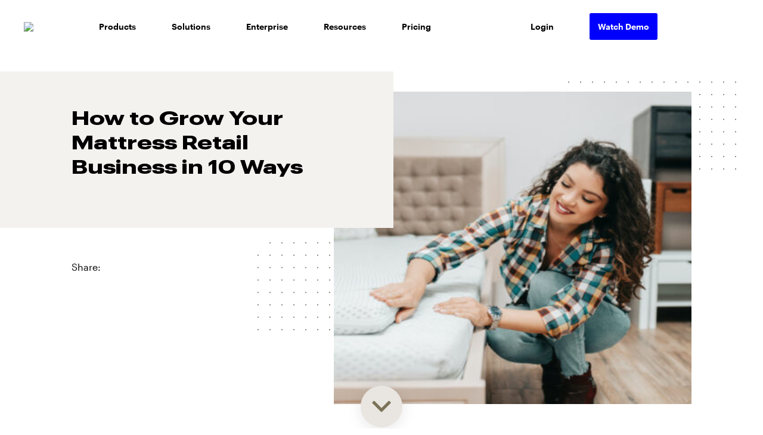

--- FILE ---
content_type: text/html; charset=UTF-8
request_url: https://cms.podium.com/article/how-to-grow-your-mattress-retail-business/
body_size: 42849
content:
<!doctype html><html lang="en-US"><head><meta charset="UTF-8"><meta name="viewport" content="width=device-width, initial-scale=1"><meta name="google-site-verification" content="wPqw2pS0F4a8A2nWLbrzp6EobAww07nNZ2_qZV4ZdmE" /><script data-cfasync="false" id="ao_optimized_gfonts_config">WebFontConfig={google:{families:["Oswald:200,300,regular,500,600,700","Poppins:100,100italic,200,200italic,300,300italic,regular,italic,500,500italic,600,600italic,700,700italic,800,800italic,900,900italic","Source Code Pro:500"] },classes:false, events:false, timeout:1500};</script><link rel="profile" href="http://gmpg.org/xfn/11">  <script defer src="[data-uri]"></script>  <script defer src="//d2wy8f7a9ursnm.cloudfront.net/v4/bugsnag.min.js"></script> <script defer src="[data-uri]"></script> <script defer src="[data-uri]"></script> <meta name='robots' content='noindex, nofollow' /><link media="all" href="https://cms.podium.com/wp-content/cache/autoptimize/css/autoptimize_b21f62aa3be0ffb9eb81ac5fd399a90a.css" rel="stylesheet"><title>How to Grow Your Mattress Retail Business in 10 Ways - Podium</title><meta name="description" content="Looking to grow your mattress business? Discover our manual for expanding your business and kickstart your growth with a Podium free trial." /><meta property="og:locale" content="en_US" /><meta property="og:type" content="article" /><meta property="og:title" content="How to Grow Your Mattress Retail Business in 10 Ways" /><meta property="og:description" content="Looking to grow your mattress business? Discover our manual for expanding your business and kickstart your growth with a Podium free trial." /><meta property="og:url" content="https://cms.podium.com/article/how-to-grow-your-mattress-retail-business/" /><meta property="og:site_name" content="Podium" /><meta property="article:modified_time" content="2024-05-14T02:07:59+00:00" /><meta property="og:image" content="https://cms.podium.com/wp-content/uploads/2023/05/AdobeStock_316596329.jpeg" /><meta property="og:image:width" content="1200" /><meta property="og:image:height" content="700" /><meta property="og:image:type" content="image/jpeg" /><meta name="twitter:card" content="summary_large_image" /> <script type="application/ld+json" class="yoast-schema-graph">{"@context":"https://schema.org","@graph":[{"@type":"WebPage","@id":"https://cms.podium.com/article/how-to-grow-your-mattress-retail-business/","url":"https://cms.podium.com/article/how-to-grow-your-mattress-retail-business/","name":"How to Grow Your Mattress Retail Business in 10 Ways - Podium","isPartOf":{"@id":"https://cms.podium.com/#website"},"primaryImageOfPage":{"@id":"https://cms.podium.com/article/how-to-grow-your-mattress-retail-business/#primaryimage"},"image":{"@id":"https://cms.podium.com/article/how-to-grow-your-mattress-retail-business/#primaryimage"},"thumbnailUrl":"https://cms.podium.com/wp-content/uploads/2023/05/AdobeStock_316596329.jpeg","datePublished":"2023-05-26T14:13:47+00:00","dateModified":"2024-05-14T02:07:59+00:00","description":"Looking to grow your mattress business? Discover our manual for expanding your business and kickstart your growth with a Podium free trial.","breadcrumb":{"@id":"https://cms.podium.com/article/how-to-grow-your-mattress-retail-business/#breadcrumb"},"inLanguage":"en-US","potentialAction":[{"@type":"ReadAction","target":["https://cms.podium.com/article/how-to-grow-your-mattress-retail-business/"]}]},{"@type":"ImageObject","inLanguage":"en-US","@id":"https://cms.podium.com/article/how-to-grow-your-mattress-retail-business/#primaryimage","url":"https://cms.podium.com/wp-content/uploads/2023/05/AdobeStock_316596329.jpeg","contentUrl":"https://cms.podium.com/wp-content/uploads/2023/05/AdobeStock_316596329.jpeg","width":1200,"height":700},{"@type":"BreadcrumbList","@id":"https://cms.podium.com/article/how-to-grow-your-mattress-retail-business/#breadcrumb","itemListElement":[{"@type":"ListItem","position":1,"name":"Home","item":"https://cms.podium.com/"},{"@type":"ListItem","position":2,"name":"Article","item":"https://cms.podium.com/article/"},{"@type":"ListItem","position":3,"name":"How to Grow Your Mattress Retail Business in 10 Ways"}]},{"@type":"WebSite","@id":"https://cms.podium.com/#website","url":"https://cms.podium.com/","name":"Podium","description":"Collect and manage online reviews for business","publisher":{"@id":"https://cms.podium.com/#organization"},"potentialAction":[{"@type":"SearchAction","target":{"@type":"EntryPoint","urlTemplate":"https://cms.podium.com/?s={search_term_string}"},"query-input":"required name=search_term_string"}],"inLanguage":"en-US"},{"@type":"Organization","@id":"https://cms.podium.com/#organization","name":"Podium","url":"https://cms.podium.com/","logo":{"@type":"ImageObject","inLanguage":"en-US","@id":"https://cms.podium.com/#/schema/logo/image/","url":"https://cms.podium.com/wp-content/uploads/2021/03/Podium-Logo-Black-1.png","contentUrl":"https://cms.podium.com/wp-content/uploads/2021/03/Podium-Logo-Black-1.png","width":224,"height":48,"caption":"Podium"},"image":{"@id":"https://cms.podium.com/#/schema/logo/image/"}}]}</script> <link rel='dns-prefetch' href='//app-ab11.marketo.com' /><link rel='dns-prefetch' href='//maps.googleapis.com' /><link href='https://fonts.gstatic.com' crossorigin='anonymous' rel='preconnect' /><link href='https://ajax.googleapis.com' rel='preconnect' /><link href='https://fonts.googleapis.com' rel='preconnect' /><link rel="alternate" type="application/rss+xml" title="Podium &raquo; Feed" href="https://cms.podium.com/feed/" /><link rel="alternate" type="application/rss+xml" title="Podium &raquo; Comments Feed" href="https://cms.podium.com/comments/feed/" /><link rel='stylesheet' id='dashicons-css' href='https://cms.podium.com/wp-includes/css/dashicons.min.css?ver=6.8.3' type='text/css' media='all' /><link rel='stylesheet' id='wp_megamenu_generated_css-css' href='https://cms.podium.com/wp-content/cache/autoptimize/css/autoptimize_single_eb821e544fa0981a15a9801801a351be.css?ver=1.4.2' type='text/css' media='all' /> <script type="text/javascript" src="https://cms.podium.com/wp-includes/js/jquery/jquery.min.js?ver=3.7.1" id="jquery-core-js"></script> <script defer type="text/javascript" src="https://cms.podium.com/wp-includes/js/jquery/jquery-migrate.min.js?ver=3.4.1" id="jquery-migrate-js"></script> <script defer type="text/javascript" src="https://cms.podium.com/wp-content/cache/autoptimize/js/autoptimize_single_b7c3073379d70324782be167254f7b35.js?ver=6.8.3" id="uikit2-js"></script> <script defer type="text/javascript" src="https://cms.podium.com/wp-content/cache/autoptimize/js/autoptimize_single_8fd8078bff2f9407f975a6c72e94fe4c.js?ver=6.8.3" id="wk-scripts-js"></script> <script defer type="text/javascript" src="https://cms.podium.com/wp-content/cache/autoptimize/js/autoptimize_single_54b4fd33a80ff61fb8f5a44f2f31f413.js?ver=1" id="featuresbox-style-js"></script> <script defer id="postgrid-style-js-extra" src="[data-uri]"></script> <script defer type="text/javascript" src="https://cms.podium.com/wp-content/cache/autoptimize/js/autoptimize_single_252ad7745fbf90bb01472e065a93642d.js?ver=1" id="postgrid-style-js"></script> <script defer type="text/javascript" src="https://app-ab11.marketo.com/js/forms2/js/forms2.min.js?ver=6.8.3" id="marketo-js-js"></script> <link rel="https://api.w.org/" href="https://cms.podium.com/wp-json/" /><link rel="alternate" title="JSON" type="application/json" href="https://cms.podium.com/wp-json/wp/v2/article/27121" /><link rel="EditURI" type="application/rsd+xml" title="RSD" href="https://cms.podium.com/xmlrpc.php?rsd" /><link rel='shortlink' href='https://cms.podium.com/?p=27121' />  <script defer src="[data-uri]"></script> <script>window['GoogleAnalyticsObject'] = 'ga';
    window['ga'] = window['ga'] || function() {
      (window['ga'].q = window['ga'].q || []).push(arguments)
    };</script> 
  <script defer src="[data-uri]"></script> <script defer src="[data-uri]"></script> <meta name="apple-itunes-app" content="app-id=971412288"> <script defer src="https://www.googletagmanager.com/gtag/js?id=UA-63923424-8"></script> <script defer src="[data-uri]"></script><link ref="preload" href="https://app.maker.co/enhance/podium.js" as="script"> <script defer src="[data-uri]"></script><script defer src="[data-uri]"></script> <script defer src="[data-uri]"></script> <script data-cfasync="false" id="ao_optimized_gfonts_webfontloader">(function() {var wf = document.createElement('script');wf.src='https://ajax.googleapis.com/ajax/libs/webfont/1/webfont.js';wf.type='text/javascript';wf.async='true';var s=document.getElementsByTagName('script')[0];s.parentNode.insertBefore(wf, s);})();</script></head><body class="wp-singular article-template-default single single-article postid-27121 wp-theme-podium wp-megamenu" id="theme-white"> <noscript><iframe src="https://www.googletagmanager.com/ns.html?id=GTM-TZ2ZSV" height="0" width="0" style="display:none;visibility:hidden"></iframe></noscript><div id="page" class="site "> <a class="skip-link screen-reader-text" href="#content">Skip to content</a><style>/* General styling */
    .menu-full {
      width: 100vw;
      background: white;
      box-sizing: border-box;
      margin: 0;
      padding: 0;
      font-family: "graphik";
    }

    .menu-full ul {
      list-style-type: none;
    }

    .menu-full a {
      color: black;
      text-decoration: none;
    }

    .menu-full .submenu-icon {
      color: #111;
    }

    .menu-full a:hover {
      text-decoration: underline;
    }

    body .logo.l-black {
      display: none;
    }

    body#theme-white .logo.l-white {
      display: none;
    }

    body#theme-white .logo.l-black:not(.mobile-logo),
    body .logo.l-white:not(.mobile-logo) {
      display: block;
    }

    /* .menu-full img {
    max-width: 100%;
  } */
    .menu-wrapper {
      max-width: 1200px;
      margin: 0 auto;
      display: flex;
      justify-content: space-between;
      padding: 15px 0;
    }

    .menu {
      margin: 0;
    }

    .submenu {
      -webkit-box-shadow: 0px 0px 4px rgba(0, 0, 0, 0.25);
      -moz-box-shadow: 0px 0px 4px rgba(0, 0, 0, 0.25);
      box-shadow: 0px 0px 4px rgba(0, 0, 0, 0.25);
      background: white;
    }

    .menu li {
      padding: 10px;
      position: relative;
      font-weight: 500;
    }

    .menu-icon {
      color: white;
      margin-left: 10px;
      font-size: 14px;
    }

    /* Flexbox rules */
    .menu {
      display: flex;
      align-items: center;
      text-align: center;
      padding: 0;
      height: 60px;
      position: relative;
    }

    .menu-item {
      padding: 10px 30px !important;
      /* position: relative; */
      flex: 1;
    }

    .menu-right .menu-item {
      flex: none;
    }

    .menu-item>span,
    .menu-item>a {
      line-height: 40px;
      text-decoration: none;
      font-size: 14px;
      padding-bottom: 5px;
      /* border-bottom: 2px solid transparent; */
      color: black;
    }


    body#theme-pdm-blue nav .menu-item>span,
    body#theme-pdm-blue nav .menu-item>a {
      color: #fff;
    }

    .menu-item:hover>span,
    .menu-item:hover>a:not(.blue-box) {
      border-bottom: 2px solid blue;
    }

    body#theme-pdm-blue nav .menu-item:hover>span,
    body#theme-pdm-blue nav .menu-item:hover>span {
      border-bottom: 2px solid white;
    }

    .menu-spacer {
      padding: 40px;
    }

    .submenu {
      width: 55vw;
      min-height: 326px;
      position: absolute;
      top: 45px;
      left: 0;
      text-align: left;
      display: flex;
      flex-direction: row;
      flex-wrap: wrap;
      z-index: 99999;
      padding: 0;
    }

    .submenu li a,
    .submenu li span {
      font-size: 14px;
    }

    .submenu-item {
      padding: 15px;
    }

    .submenu-top {
      display: flex;
      justify-content: space-around;
    }

    .submenu-bottom {
      display: flex;
    }

    .submenu-bottom-item {
      flex: 1;
    }

    /* Submenu general styling */
    .submenu-top li {
      padding-left: 0;
    }

    .submenu a {
      color: #111;
    }

    .submenu-top-item {
      max-width: 33.333%;
    }

    .submenu .submenu-title {
      font-weight: 500;
      color: black;
    }

    .submenu .submenu-title:hover {
      text-decoration: none;
    }

    .submenu-list,
    .submenu-bottom {
      margin: 10px 0 0 0;
      padding: 0;
    }

    .submenu-item__half {
      padding-bottom: 30px;
    }

    .submenu-left,
    .submenu-right {
      /* width: 50%; */
      display: flex;
      flex-direction: row;
      flex-wrap: wrap;
      z-index: 9;
    }

    .submenu-left {
      width: 40%;
      border-right: 1px black solid;
      margin: 40px 0;
    }

    .submenu-right {
      width: 55%;
      padding-left: 40px;
      margin: 20px 0;
      justify-content: space-between;
    }

    .product-items {
      flex-basis: 33%;
      padding: 20px !important;
    }

    .product-items a {
      display: flex;
      align-items: center;
    }

    .resource-items {
      /* flex-basis: 50%; */
      flex-basis: 100%;
      display: flex;
      align-items: center;
      padding: 20px !important;
    }

    .product-text p {
      font-size: 12px;
      font-weight: normal;
      color: #838383;
      margin: 0;
    }

    .column-list {
      width: 40vw;
      max-width: 447px;
      padding: 20px;
    }

    .column-list li {
      padding-right: 40px;
    }

    .single-column {
      width: 25vw;
      max-width: 250px;
      flex-direction: column;
    }

    .single-column li {
      padding: 20px;
    }

    .solutions {
      width: 50vw;
      max-width: 747px;
    }

    .solutions-left {
      flex-direction: column;
      flex-wrap: nowrap;
      width: 30%;
    }

    .solutions-right {
      width: 60%;
    }

    /* .solutions-right > li {
    margin-right: 50px;
  } */

    .ultrawide {
      width: 60vw;
      /* max-width: 865px; */
      max-width: 770px;
      left: -100%;
    }

    /* Submenu: Thumbnail list */
    .thumb-list .submenu-list>li {
      display: flex;
      align-items: center;
    }

    .submenu-thumbnail {
      margin-right: 10px;
    }

    /* Submenu: Description list */
    .desc-list .submenu-list>li {
      display: flex;
      flex-direction: column;
    }

    .submenu-list li {
      font-weight: normal;
      padding: 0 0 4px;
    }

    .submenu-desc {
      margin-top: 10px;
      color: #555;
    }

    /* Submenu: Icon list */
    .submenu-icon {
      width: 32px;
    }

    /* Submenu bottom */
    .submenu-bottom-title {
      padding-left: 10px;
    }

    .submenu-bottom figcaption {
      margin-top: 5px;
      font-weight: bold;
    }

    .submenu-bottom a:hover {
      text-decoration: none;
    }

    /* Hover rule */
    .submenu {
      display: none;
    }

    .menu-item:not(.collapse):hover .submenu {
      display: flex;
    }

    .collapse .submenu {
      display: none;
    }

    .mobile-nav-wrapper {
      display: block;
      height: 100vh;
      position: fixed;
      top: 0;
      bottom: 0;
      left: 0;
      right: 0;
      background: white;
      z-index: 99;
      overflow: scroll;
    }

    .g-nav-content {
      padding: 124px 120px 74px;
    }

    @media only screen and (max-width: 1130px) {
      .g-nav-content {
        padding: 124px 30px 74px;
      }

      .g-nav-content>div {
        margin-bottom: 20px;
      }

      .g-nav-content .accordion-toggle {
        position: relative;
        max-width: 140px;
        cursor: pointer;
        font-weight: 500;
        font-size: 24px;
      }

      .g-nav-content .accordion-toggle:before {
        content: "";
        background-image: url(/wp-content/uploads/2020/09/Vector-10.png);
        background-repeat: no-repeat;
        width: 16px;
        height: 20px;
        position: absolute;
        right: -40px;
        background-position: 5px 5px;
        top: 0;
        bottom: 0;
        margin: auto;
      }

      .g-nav-content .accordion-toggle.toggled:before {
        /* background-position: -5px -5px; */
        transform: rotate(90deg);
      }

      .g-nav-content .accordion-content {
        display: none;
        padding-left: 30px;
        border: 1px solid transparent;
      }

      .g-nav-content .accordion-content a {
        display: block;
        max-width: 140px;
        margin: 30px 0;
        font-weight: 500;
        color: black;
      }

      .g-nav-content .hq span {
        display: block;
      }
    }

    @media only screen and (max-width: 1130px) {

      .menu-left,
      .menu-right {
        display: none;
      }

      body#theme-white .mobile-logo.l-white {
        display: none;
      }

      .acetrnt-toggle,
      body#theme-white .mobile-logo.l-black,
      body .mobile-logo.l-white {
        display: block !important;
      }

    }

    .footer-border {
      margin: 0 120px;
      background: 0 0;
      border-bottom: 1.5px solid #fff;
      padding: 60px 0;
    }

    @media only screen and (max-width: 1130px) {
      .footer-border {
        margin: 0 30px;
      }
    }

    @media only screen and (max-width: 1130px) {
      .footer-border {
        display: none;
      }
    }

    .logo {
      max-width: 140px;
      align-self: center;
    }

    .mobile-logo {
      display: none;
      padding: 16px 0 0 20px;
    }

    /* Hamburger icon */
    .acetrnt-toggle {
      cursor: pointer;
      padding: 20px 15px;
      margin-right: 20px;
      width: 60px;
      position: absolute;
      right: 0;
      display: none;
    }

    body#theme-white .acetrnt-toggle>span {
      background: #000;
    }

    body .acetrnt-toggle>span {
      background: #fff;
    }

    .acetrnt-toggle>span {
      cursor: pointer;
      border-radius: 4px;
      height: 2px;
      width: 23.5px;
      position: relative;
      display: block;
      content: "";
    }

    .acetrnt-toggle:hover span {
      cursor: pointer;
    }

    .line-1,
    .line-2 {
      margin-bottom: 4px;
    }

    .line-1,
    .line-2,
    .line-3 {
      transition: all 200ms ease-out;
    }

    body .acetrnt-toggle.active .line-2 {
      display: none;
    }

    .acetrnt-toggle.active .line-1 {
      top: 10px;
      position: absolute;
    }

    .acetrnt-toggle.active .line-3 {
      bottom: 10px;
      position: absolute;
    }

    .acetrnt-toggle.active .line-1 {
      transform: rotate(45deg);
      top: 25px;
    }

    .acetrnt-toggle.active .line-3 {
      transform: rotate(-45deg);
      top: 25px;
    }

    .hide {
      display: none;
    }

    .mobile-submenu {
      display: flex;
      flex-wrap: wrap;
      padding: 0;
    }

    .mobile-nav-wrapper a {
      font-size: 14px;
    }

    .mobile-nav-wrapper .login-item a{
      font-size: inherit;
    }

    #mobile-product-items {
      flex-basis: 50%;
      display: flex;
      align-items: center;
      padding: 0 !important;
    }

    #mobile-resource-items {
      flex-basis: 100%;
      display: flex;
      align-items: center;
      padding: 0 !important;
    }

    body#theme-pdm-blue .blue-box {
      background: #f0aeb1;
    }

    .blue-box {
      padding: 10px;
      border-radius: 3px;
      background: blue;
      color: white !important;
      font-weight: 500;
      line-height: 1.3;
    }

    @media only screen and (max-width: 1130px) {
      .blue-box {
        max-width: 164px;
        width: max-content;
      }
    }

    #submenu-starter-button {
      transform: translateY(-23px);
      max-width: 222px;
    }

    .blue-box p {
      margin: 0;
    }

    .submenu-thumbnail img {
      width: 30px;
      height: 30px;
    }

    .hidden-scroll {
      overflow-y: hidden;
    }

    .mobile-solutions {
      display: flex;
      z-index: 9;
    }

    .mobile-solutions .submenu-item {
      padding: 0;
      padding-right: 25px;
    }

    .mobile-solutions .submenu-title {
      font-weight: 500;
      font-size: 14px;
    }

    .mobile-solutions ul {
      list-style-type: none;
    }

    .mobile-solutions .submenu-item a {
      margin: 0;
      font-weight: normal;
    }</style><nav class="menu-full " pod-sticky><div style="display: none;"><p class="site-title"><a href="https://cms.podium.com/" rel="home">Podium</a></p><p class="site-description">Collect and manage online reviews for business</p></div><div class="menu-wrapper"><div class="menu-left"><ul class="menu"> <a href="/"> <img class="logo l-black" src="//www.podium.com/wp-content/uploads/2019/04/pdmlogo_black.png" /> <img class="logo l-white" src="https://www.podium.com/wp-content/uploads/2019/04/pdmlogo_white.png" /> </a><div class="menu-spacer"></div><li class="menu-item"> <span>Products</span><ul class="submenu" style="padding: 25px 0;"><li class="product-items"> <a href="/reviews"> <span class="submenu-thumbnail"><img src="/wp-content/uploads/2020/09/reviews.svg" height="30" width="30" /></span><div class="product-text"> <span>Reviews</span><p>Get more reviews</p></div> </a></li><li class="product-items"> <a href="/feedback"> <span class="submenu-thumbnail"><img src="/wp-content/uploads/2020/09/feedback.svg" height="30" width="30" /></span><div class="product-text"> <span>Feedback</span><p>Capture real-time insights</p></div> </a></li><li class="product-items"> <a href="/payments"> <span class="submenu-thumbnail"><img src="/wp-content/uploads/2020/09/payments.svg" height="30" width="30" /></span><div class="product-text"> <span>Payments</span><p>Collect payments via text</p></div> </a></li><li class="product-items"> <a href="/teamchat"> <span class="submenu-thumbnail"><img src="/wp-content/uploads/2020/09/teamchat.svg" height="30" width="30" /></span><div class="product-text"> <span>Teamchat</span><p>Simple internal communication</p></div> </a></li><li class="product-items"> <a href="/videochat"> <span class="submenu-thumbnail"><img src="/wp-content/uploads/2020/09/videochat.svg" height="30" width="30" /></span><div class="product-text"> <span>Videochat</span><p>Chat face to face</p></div> </a></li><li class="product-items" style="max-height: 92.66px;"> <a href="/webchat"> <span class="submenu-thumbnail"><img src="/wp-content/uploads/2020/09/webchat.svg" height="30" width="30" /></span><div class="product-text"> <span>Webchat</span><p>Connect with website visitors</p></div> </a></li><li class="product-items" style="max-height: 92.66px;"> <a href="/inbox"> <span class="submenu-thumbnail"><img src="/wp-content/uploads/2020/09/inbox.svg" height="30" width="30" /></span><div class="product-text"> <span>Inbox</span><p>Every message in one place</p></div> </a></li><li class="product-items"> <a href="/campaigns"> <span class="submenu-thumbnail"><img src="/wp-content/uploads/2020/09/campaigns.jpg" height="30" width="30" /></span><div class="product-text"> <span>Campaigns</span><p>Send SMS marketing promotions</p></div> </a></li><li class="product-items" style="padding-bottom: 0!important;"> <a href="/get-started"><div id="submenu-starter-button" class="blue-box"><p>Interested in trying our free version?</p></div> </a></li></ul></li><li class="menu-item"> <span>Solutions</span><ul class="submenu solutions"><div class="solutions-left submenu-left"><li class="resource-items"> <a href="/small-business"><div class="product-text"> <span>Single Location</span><p>Solutions for small business</p></div> </a></li><li class="resource-items"> <a href="/enterprise"><div class="product-text"> <span>Enterprise</span><p>Solutions for multi-location businesses</p></div> </a></li></div><div class="solutions-right submenu-right"><li class="submenu-item"> <span class="submenu-title">By Industry</span><ul class="submenu-list"><li><a href="/automotive">Auto</a></li><li><a href="/retail">Retail</a></li><li><a href="/healthcare">Healthcare</a></li><li><a href="/home-services">Home Services</a></li><li><a href="/financial-services">Financial Services</a></li><li><a href="/professional-services">Professional Services</a></li><li><a href="/dental">Dental</a></li><li><a href="/entertainment">Entertainment</a></li></ul></li><li class="submenu-item"> <span class="submenu-title">By Role</span><ul class="submenu-list"><li><a href="/for-sales-and-marketing">Sales & Marketing</a></li><li><a href="/for-operations-teams">Operations</a></li><li><a href="/for-customer-experience-teams">Customer Experience</a></li><li><a href="/for-executives">Executive</a></li><li><a href="/partners">Partners</a></li></ul></li></div></ul></li><li class="menu-item"> <a href="/enterprise">Enterprise</a></li><li class="menu-item"> <span>Resources</span><ul class="submenu ultrawide"><div class="submenu-left"><li class="resource-items"> <a href="/learn"><div class="product-text"> <span>Articles</span><p>News, tips, and best practices</p></div> </a></li><li class="resource-items"> <a href="/ebooks"><div class="product-text"> <span>Ebooks</span><p>How-to's & more</p></div> </a></li><li class="resource-items"> <a href="/customer-stories"><div class="product-text"> <span>Customer Stories</span><p>Hear from our people</p></div> </a></li></div><div class="submenu-right"><li class="submenu-item"> <span class="submenu-title">By Industry</span><ul class="submenu-list"><li><a href="/topics/automotive">Auto</a></li><li><a href="/topics/retail">Retail</a></li><li><a href="/topics/healthcare">Healthcare</a></li><li><a href="/topics/home-services">Home Services</a></li><li><a href="/topics/financial-services">Financial Services</a></li><li><a href="/topics/dental">Dental</a></li><li><a href="/topics/insurance">Insurance</a></li><li><a href="/topics/entertainment">Entertainment</a></li></ul></li><li class="submenu-item"> <span class="submenu-title">By Topic</span><ul class="submenu-list"><li><a href="/topics/local-marketing">Local Marketing</a></li><li><a href="/topics/lead-generation">Lead Generation</a></li><li><a href="/topics/customer-interaction">Customer Experience</a></li><li><a href="/topics/online-reviews">Online Reviews</a></li><li><a href="/topics/facebook-reviews">Facebook Reviews</a></li><li><a href="/topics/google-reviews">Google Reviews</a></li><li><a href="/topics/digital-transformation">Digital Transformation</a></li></ul></li></div></ul></li><li class="menu-item"><a href="/pricing">Pricing</a></li></ul></div><div class="menu-right"><ul class="menu"><li class="menu-item"><a href="https://app.podium.com/">Login</a></li><li class="menu-item"> <a class="blue-box" style="padding: 14px;" href="/demo">Watch Demo</a></li></ul></div> <a href="/"> <img class="logo mobile-logo l-black" src="//www.podium.com/wp-content/uploads/2019/04/pdmlogo_black.png" /> <img class="logo mobile-logo l-white" src="https://www.podium.com/wp-content/uploads/2019/04/pdmlogo_white.png" /> </a><div class="acetrnt-toggle" data-click-state="1"> <span class="line-1"></span> <span class="line-2"></span> <span class="line-3"></span></div></div></nav><div class="mobile-nav-wrapper hide"><div class="g-nav-content" id="accordion-header"><div class="product"><h4 class="accordion-toggle">Products</h4><div class="accordion-content"><ul class="mobile-submenu"><li id="mobile-product-items" class="product-items"> <span class="submenu-thumbnail"><img src="/wp-content/uploads/2020/09/reviews.svg" /></span><div class="product-text"> <a href="/reviews">Reviews</a></div></li><li id="mobile-product-items" class="product-items"> <span class="submenu-thumbnail"><img src="/wp-content/uploads/2020/09/inbox.svg" /></span><div class="product-text"> <a href="/inbox">Inbox</a></div></li><li id="mobile-product-items" class="product-items"> <span class="submenu-thumbnail"><img src="/wp-content/uploads/2020/09/payments.svg" /></span><div class="product-text"> <a href="/payments">Payments</a></div></li><li id="mobile-product-items" class="product-items"> <span class="submenu-thumbnail"><img src="/wp-content/uploads/2020/09/webchat.svg" /></span><div class="product-text"> <a href="/webchat">Webchat</a></div></li><li id="mobile-product-items" class="product-items"> <span class="submenu-thumbnail"><img src="/wp-content/uploads/2020/09/videochat.svg" /></span><div class="product-text"> <a href="/videochat">Videochat</a></div></li><li id="mobile-product-items" class="product-items"> <span class="submenu-thumbnail"><img src="/wp-content/uploads/2020/09/feedback.svg" /></span><div class="product-text"> <a href="/feedback">Feedback</a></div></li><li id="mobile-product-items" class="product-items"> <span class="submenu-thumbnail"><img src="/wp-content/uploads/2020/09/campaigns.jpg" /></span><div class="product-text"> <a href="/campaigns">Campaigns</a></div></li><li id="mobile-product-items" class="product-items"> <span class="submenu-thumbnail"><img src="/wp-content/uploads/2020/09/teamchat.svg" /></span><div class="product-text"> <a href="/teamchat">Teamchat</a></div></li></ul> <a href="/get-started"><div class="blue-box"><p>Interested in trying our free version?</p></div> </a></div></div><div class="solutions-mob"><h4 class="accordion-toggle">Solutions</h4><div class="accordion-content"> <a href="/smb-landing">Single Location</a> <a href="/enterprise">Enterprise</a><div class="mobile-solutions"><div class="submenu-item"> <span class="submenu-title">By Industry</span><ul class="submenu-list"><li><a href="/automotive">Auto</a></li><li><a href="/retail">Retail</a></li><li><a href="/healthcare">Healthcare</a></li><li><a href="/home-services">Home Services</a></li><li> <a href="/financial-services">Financial Services</a></li><li><a href="/professional-services">Professional Services</a></li><li><a href="/dental">Dental</a></li><li><a href="/entertainment">Entertainment</a></li></ul></div><div class="submenu-item"> <span class="submenu-title">By Role</span><ul class="submenu-list"><li> <a href="/for-sales-and-marketing">Sales & Marketing</a></li><li><a href="/for-operations-teams">Operations</a></li><li> <a href="/for-customer-experience-teams">Customer Experience</a></li><li><a href="/for-executives">Executive</a></li><li><a href="/partners">Partners</a></li></ul></div></div></div></div><div class="resources"><h4 class="accordion-toggle">Resources</h4><div class="accordion-content"> <a href="/learn">Articles</a> <a href="/customer-stories">Customer Stories</a> <a href="/ebooks">Ebooks</a><div class="mobile-solutions"><div class="submenu-item"> <span class="submenu-title">By Industry</span><ul class="submenu-list"><li><a href="/topics/automotive">Auto</a></li><li><a href="/topics/retail">Retail</a></li><li><a href="/topics/healthcare">Healthcare</a></li><li><a href="/topics/home-services">Home Services</a></li><li> <a href="/topics/financial-services">Financial Services</a></li><li><a href="/topics/dental">Dental</a></li><li><a href="/topics/entertainment">Entertainment</a></li></ul></div><div class="submenu-item"> <span class="submenu-title">By Topic</span><ul class="submenu-list"><li><a href="/topics/local-marketing">Local Marketing</a></li><li><a href="/topics/lead-generation">Lead Generation</a></li><li> <a href="/topics/customer-interaction">Customer Experience</a></li><li><a href="/topics/online-reviews">Online Reviews</a></li><li> <a href="/topics/facebook-reviews">Facebook Reviews</a></li><li><a href="/topics/google-reviews">Google Reviews</a></li><li> <a href="/topics/digital-transformation">Digital Transformation</a></li></ul></div></div></div></div><div class='login-item'><h4> <a href='https://app.podium.com/'>Login</a></h4></div></div></div> <script defer src="[data-uri]"></script> <div  class="site-content medium-wrapper"><div class="pdm-main-css"><div class="pdm-max"><div id="header" class="scroll-check"><div class="feature-article-comp-2 a-comp bkg-dots bkg-dots__bottom rght lft"><div class="text-box__left half-width-s-top a-tops"><div class="bkg-light-grey c-primary-padding"><h1 class="h-md ft-wide"> How to Grow Your Mattress Retail Business in 10 Ways</h1><p class="p-reg"></p></div><div class="social-share flex-row center c-primary-padding__left-right"><p class="p-reg share-label">Share:</p> <a href="http://www.facebook.com/sharer/sharer.php?u=https%3A%2F%2Fcms.podium.com%2Farticle%2Fhow-to-grow-your-mattress-retail-business%2F&title=How to Grow Your Mattress Retail Business in 10 Ways"> <img class="social-icon" data-src="https://www.podium.com/wp-content/uploads/2019/12/fb-icon.png" pod-img> </a> <a href="http://twitter.com/intent/tweet?original_referer=https%3A%2F%2Fcms.podium.com%2Farticle%2Fhow-to-grow-your-mattress-retail-business%2F&text=How to Grow Your Mattress Retail Business in 10 Ways&url=https%3A%2F%2Fcms.podium.com%2Farticle%2Fhow-to-grow-your-mattress-retail-business%2F"> <img class="social-icon" data-src="https://www.podium.com/wp-content/uploads/2019/12/twitter-icon.png" pod-img> </a> <a href="http://www.linkedin.com/shareArticle?mini=true&url=https%3A%2F%2Fcms.podium.com%2Farticle%2Fhow-to-grow-your-mattress-retail-business%2F&title=How to Grow Your Mattress Retail Business in 10 Ways&source=https://www.podium.com"> <img class="social-icon" data-src="https://www.podium.com/wp-content/uploads/2019/12/linkedin-icon.png" pod-img> </a></div></div><div class="feature-img__right"> <img class="i-cover" data-width="600" data-height="523" data-src="https://cms.podium.com/wp-content/uploads/2023/05/AdobeStock_316596329-600x350.jpeg" pod-img></div></div></div></div><div class="article-sm-wrap no-sidebar"><div class="article-content-main"></div><div id="cbox-yZGs1ybILxVhF7hN"></div><div class='author-box'><div itemscope itemtype='http://schema.org/Person'><div class='author-avatar-wrap'> <img itemprop='image' src='https://cms.podium.com/wp-content/uploads/2023/04/alex-walz.png' alt='Alex Walz' /></div><div class='author-details-wrap'> <span itemprop='name'>Alex Walz</span> <span class='job-title' itemprop='jobTitle'>Senior Software Engineer</span><div itemprop='description'><p>Passionate technology blogger with a focus on exploring and sharing insights on the latest trends, tools and advancements in the field.</p></div></div></div></div></div><div class="footer-scroll-edge"></div><section class="watch-demo-section"><div class="section-container"><div class="form-wrap form-bright-bkg"><h2>Adapt the way you do business. Press <span>send.</span></h2><div class="form-side-field p-btn"><form id="mktoForm_2078"></form> <script defer src="[data-uri]"></script> </div></div></div></section></div></div><aside id="secondary" class="widget-area"><section id="custom_html-3" class="widget_text widget widget_custom_html"><div class="textwidget custom-html-widget"><div class="primary-spacing uk-toggle-animation"><div class="topa-container" uk-scrollspy="cls:uk-animation-fade; delay: 100"><p>93% of consumers say reviews influence their purchase decisions.</p> <span>So take a look at ours &mdash; real-time and unfiltered.</span></div><div class="arrow"><a href="#topb-widget-wrapper" uk-scroll><svg class="svg-inline--fa fa-angle-down fa-w-10" aria-hidden="true" data-prefix="far" data-icon="angle-down" role="img" xmlns="http://www.w3.org/2000/svg" viewbox="0 0 320 512" data-fa-i2svg="" style="height: 50px; width: 50px;"><path fill="currentColor" d="M151.5 347.8L3.5 201c-4.7-4.7-4.7-12.3 0-17l19.8-19.8c4.7-4.7 12.3-4.7 17 0L160 282.7l119.7-118.5c4.7-4.7 12.3-4.7 17 0l19.8 19.8c4.7 4.7 4.7 12.3 0 17l-148 146.8c-4.7 4.7-12.3 4.7-17 0z"></path></svg></a></div></div></div></section><section id="text-2" class="widget widget_text"><div class="textwidget"><p>Footer sidebar 1</p></div></section></aside></div><style>.footer-content .widget-title,
  .hq h4{
    color: white;
    font-size: 18px;
    margin-bottom: 10px;
  }

  #nav_menu-3,
  #nav_menu-4,
  #nav_menu-5,
  #nav_menu-6,
  #hq_mobile_location,
  #hq_mobile_phone {
    max-width: 220px;
    width: 100%;
  }

  .footer-content .menu-footer-column-1-container,
  .footer-content .menu-footer-column-2-container,
  .footer-content .menu-footer-column-3-container,
  .footer-content .menu-footer-column-4-container,
  .footer-content .mobile-hq-content {
    overflow: hidden;
    box-sizing: content-box;
  }

  .footer-content .menu-footer-column-1-container ul,
  .footer-content .menu-footer-column-2-container ul,
  .footer-content .menu-footer-column-3-container ul,
  .footer-content .menu-footer-column-4-container ul {
    list-style: none;
    align-items: inherit;
    height: inherit;
    text-align: left;
    flex-direction: column;
  }

  .footer-content .menu-footer-column-1-container ul li.menu-item,
  .footer-content .menu-footer-column-2-container ul li.menu-item,
  .footer-content .menu-footer-column-3-container ul li.menu-item,
  .footer-content .menu-footer-column-4-container ul li.menu-item {
    padding: 0 !important;
    margin: 0 !important;
  }

  .footer-content .menu-footer-column-1-container ul li.menu-item a,
  .footer-content .menu-footer-column-2-container ul li.menu-item a,
  .footer-content .menu-footer-column-3-container ul li.menu-item a,
  .footer-content .menu-footer-column-4-container ul li.menu-item a,
  .footer-content .menu-footer-column-1-container ul li.menu-item a:hover, 
  .footer-content .menu-footer-column-2-container ul li.menu-item a:hover, 
  .footer-content .menu-footer-column-3-container ul li.menu-item a:hover, 
  .footer-content .menu-footer-column-4-container ul li.menu-item a:hover,
  .footer-content .menu-footer-column-1-container ul li.menu-item a:visited, 
  .footer-content .menu-footer-column-2-container ul li.menu-item a:visited, 
  .footer-content .menu-footer-column-3-container ul li.menu-item a:visited, 
  .footer-content .menu-footer-column-4-container ul li.menu-item a:visited {
    font-weight: 400 !important;
    color: #fff !important;
    font-size: 14px;
    text-decoration: none !important;
    line-height: 2.0;
    border: none !important;
  }

  .footer-section .footer-content {
    flex-wrap: nowrap;
    justify-content: space-between;
    padding: 80px 120px 0;
  }

  .footer-section .site-info {
    margin: auto;
  }

  .footer-section .terms-conditions {
    text-align: left;
    padding: 0;
  }

  .terms-conditions p {
    margin-bottom: 10px;
    font-size: 18px;
    font-weight: 500 !important;
    color: #fff !important;
  }

  .icon {
    width: 30px;
    height: 30px;
    margin-right: 30px;
  }

  .icon:last-child {
    margin-right: 0px;
  }
  
  .footer-section a {
    font-size: 14px;
  }
  .desktop-footer {
    box-sizing: content-box;
    transition: 1s;
  }
  .desktop-view {
    display: flex;
    flex-direction: column;
    box-sizing: content-box;

    overflow: hidden;
    max-width: 250px;
    
  }

  #mobile_toggled {
    cursor: pointer;
  }

  .desktop-view a {
    width: fit-content;
  }

  .click-view {
    cursor: pointer;
  }
  .desktop-footer-wrapper, .section-container {
    transition: 0.5s;
  }

  .footer-section .footer-border {
    max-width: 1440px;
    margin: 0 0 40px;
    padding: 0;
  }

  .footer-section .desktop-footer-wrapper > div:last-child {
    padding-right: 0;
  }

  .footer-section .site-info {
    max-width: 1440px;
    padding: 40px 120px 80px;
  }

  .footer-section .site-info > div:last-child{
    display: flex;
    justify-content: space-between;
    align-items: flex-start;
  }

  .hq span {
    font-size: 14px;
    font-weight: 400;
  }

  .footer-section h4.aus,
  .footer-section .hq-phone h4 {
    margin: 0;
    padding: 25px 0 5px;
  }

  .footer-section .social .pod-margin-small-right {
    padding-right: 30px;
  }

  .footer-section .social .pod-margin-small-right:last-child {
    padding-right: 0px;
  }

  @media screen and (max-width: 1130px) {
    .footer-section .footer-border {
      display: block;
    }
  }

  @media screen and (max-width: 991.98px) {
    #nav_menu-3,
    #nav_menu-4,
    #nav_menu-5,
    #nav_menu-6,
    #hq_mobile_location,
    #hq_mobile_phone {
      max-width: 250px;
      width: 100%;
    }

    .footer-section .footer-content .hq span {
      display: block;
    }

    .footer-section .desktop-footer-wrapper {
      display: none !important;
    }

    .footer-section .mobile-footer-wrapper {
      display: block;
    }

    .footer-content .widget-title {
      position: relative;
    }

    .footer-content .widget-title:after {
      content: "";
      background-image: url('/wp-content/uploads/2021/05/Footer_Arrow.png');
      background-repeat: no-repeat;
      background-size: 15px;
      width: 15px;
      height: 15px;
      position: absolute;
      bottom: 0;
      margin: auto 10px auto;
    }

    .footer-content .widget-title.toggled:after {
      transform: rotate(180deg) translateY(8px);
    }

    .footer-section .footer-content .mobile-hq-toggle {
      position: relative;
      padding-left: 0px;
      max-width: inherit;
      cursor: pointer; 
    }

    .footer-section .footer-content .mobile-hq-toggle:before {
      display: none;
    }

    .footer-section .footer-content .mobile-hq-toggle:after {
      content: "";
      background-image: url('/wp-content/uploads/2021/05/Footer_Arrow.png');
      background-repeat: no-repeat;
      background-size: 15px;
      width: 15px;
      height: 15px;
      position: absolute;
      bottom: 0;
      margin: auto 10px auto;
    }

    .footer-section .footer-content .mobile-hq-toggle.toggled:after {
      transform: rotate(180deg) translateY(8px);
    }

    .footer-section .footer-content .mobile-hq-toggle {
      padding-left: 0 !important;
      max-width: inherit !important ;
    }   
    
    /* .footer-section .footer-content .mobile-hq-content {
      display: none;
      opacity: 0.75;
      padding-left: 0 !important;
    } */

    .footer-section .footer-content {
      display: flex;
      flex-direction: row;
      flex-wrap: wrap;
      justify-content: space-between;
      padding: 60px 60px 0;
    }

    .footer-section .footer-border {
      margin: 0 0 40px; 
    }

    .footer-section .site-info {
      padding: 60px;
    }

    .footer-section .site-info > div:last-child {  
      flex-direction: column-reverse;
    }

    .footer-section .social {
      padding-bottom: 40px;
    }
  }

  @media screen and (max-width: 869px) {
    .footer-section .footer-content .mobile-hq-toggle  {
      margin: 0;
    }
  }

  @media screen and (max-width: 620px) {
    #nav_menu-3,
    #nav_menu-4,
    #nav_menu-5,
    #nav_menu-6,
    #hq_mobile_location,
    #hq_mobile_phone {
      max-width: 220px;
      width: 100%;
    }
  }

  @media screen and (max-width: 560px) {
    .footer-section .footer-content .hq {
      margin-bottom: 20px;
    }
    .footer-section .footer-content {
      flex-direction: column;
      flex-wrap: nowrap;
      justify-content: inherit;
    }

    .footer-section .footer-content .mobile-hq-toggle {
      margin-bottom: 10px;
    }

    .footer-section .site-info {
      padding-top: 20px;
    }
  }

  @media screen and (max-width: 450px) {

    .footer-section .footer-content {
      padding: 40px 20px 0;
    }

    .footer-section .site-info {
      margin: auto;
      padding: 20px 20px 40px;
    }

    .footer-section .site-info > div:last-child > div:last-child {
      margin: auto;
      width: 100%;
    }

    .footer-section .social {
      display: flex;
      justify-content: center;
      padding-right: 5%;
    }

    .footer-section .social .pod-margin-small-right {
      padding-right: 8%;
    }
  }

  @media screen and (max-width: 280px) {
    .footer-section .social .pod-margin-small-right {
      padding-right: 4%;
    }
  }</style><footer id="colophon" class="site-footer"><section class="footer-section dark-bkg"><div class="section-container"><div class="desktop-footer-wrapper footer-content"><div id="nav_menu-3" class="widget widget_nav_menu"><div class="widget-title-holder"><h3 class="widget-title">Products</h3></div><div class="menu-footer-column-1-container"><ul id="menu-footer-column-1" class="menu"><li id="menu-item-8588" class="menu-item menu-item-type-custom menu-item-object-custom menu-item-8588"><a href="/product/ai-employee/">AI Salesperson</a></li><li id="menu-item-8591" class="menu-item menu-item-type-custom menu-item-object-custom menu-item-8591"><a href="/product/ai-employee/">AI Scheduler</a></li><li id="menu-item-22788" class="menu-item menu-item-type-custom menu-item-object-custom menu-item-22788"><a href="/product/ai-employee/">AI Marketer</a></li><li id="menu-item-22787" class="menu-item menu-item-type-custom menu-item-object-custom menu-item-22787"><a href="/product/ai-employee/">AI Concierge</a></li><li id="menu-item-8594" class="menu-item menu-item-type-custom menu-item-object-custom menu-item-8594"><a href="/product/ai-employee/">AI Reputation Specialist</a></li></ul></div></div><div id="nav_menu-4" class="widget widget_nav_menu"><div class="widget-title-holder"><h3 class="widget-title">Resources</h3></div><div class="menu-footer-column-2-container"><ul id="menu-footer-column-2" class="menu"><li id="menu-item-30481" class="menu-item menu-item-type-custom menu-item-object-custom menu-item-30481"><a href="/product/reviews">Reviews</a></li><li id="menu-item-8596" class="menu-item menu-item-type-custom menu-item-object-custom menu-item-8596"><a href="/product/reviews#google-reviews">Google Reviews</a></li><li id="menu-item-20657" class="menu-item menu-item-type-custom menu-item-object-custom menu-item-20657"><a href="/product/reviews#facebook-reviews">Facebook Reviews</a></li><li id="menu-item-8599" class="menu-item menu-item-type-custom menu-item-object-custom menu-item-8599"><a href="/product/phones">Phones &#038; Calling</a></li><li id="menu-item-8601" class="menu-item menu-item-type-custom menu-item-object-custom menu-item-8601"><a href="/product/messaging-platform">SMS Messaging</a></li><li id="menu-item-21545" class="menu-item menu-item-type-custom menu-item-object-custom menu-item-21545"><a href="/product/website-contact-forms">Website Contact Forms</a></li><li id="menu-item-36559" class="menu-item menu-item-type-custom menu-item-object-custom menu-item-36559"><a href="/product/third-party-websites">Third-Party Websites</a></li><li id="menu-item-36560" class="menu-item menu-item-type-custom menu-item-object-custom menu-item-36560"><a href="/product/webchat">Website Chat</a></li><li id="menu-item-36561" class="menu-item menu-item-type-custom menu-item-object-custom menu-item-36561"><a href="/product/channels">Social Messaging</a></li><li id="menu-item-36562" class="menu-item menu-item-type-custom menu-item-object-custom menu-item-36562"><a href="/product/inbox">Inbox</a></li><li id="menu-item-36563" class="menu-item menu-item-type-custom menu-item-object-custom menu-item-36563"><a href="/product/payments">Payments</a></li><li id="menu-item-36564" class="menu-item menu-item-type-custom menu-item-object-custom menu-item-36564"><a href="/product/automations">Automations</a></li><li id="menu-item-36565" class="menu-item menu-item-type-custom menu-item-object-custom menu-item-36565"><a href="/marketplace">Integrations</a></li><li id="menu-item-36566" class="menu-item menu-item-type-custom menu-item-object-custom menu-item-36566"><a href="/product/mobile-app">Mobile App</a></li><li id="menu-item-36567" class="menu-item menu-item-type-custom menu-item-object-custom menu-item-36567"><a href="/product/contacts">Contact Profiles</a></li><li id="menu-item-36568" class="menu-item menu-item-type-custom menu-item-object-custom menu-item-36568"><a href="/product/text-marketing">Text Marketing</a></li><li id="menu-item-36569" class="menu-item menu-item-type-custom menu-item-object-custom menu-item-36569"><a href="/product/surveys">Surveys</a></li></ul></div></div><div id="nav_menu-5" class="widget widget_nav_menu"><div class="widget-title-holder"><h3 class="widget-title">Partners</h3></div><div class="menu-footer-column-3-container"><ul id="menu-footer-column-3" class="menu"><li id="menu-item-8623" class="menu-item menu-item-type-custom menu-item-object-custom menu-item-8623"><a href="/industry/automotive-oem">Automotive OEM</a></li><li id="menu-item-8624" class="menu-item menu-item-type-custom menu-item-object-custom menu-item-8624"><a href="/industry/auto-body-shop">Auto Body Shop</a></li><li id="menu-item-8625" class="menu-item menu-item-type-custom menu-item-object-custom menu-item-8625"><a href="/industry/medspa">Medical Spa</a></li><li id="menu-item-8626" class="menu-item menu-item-type-custom menu-item-object-custom menu-item-8626"><a href="/industry/dental">Dental</a></li><li id="menu-item-36570" class="menu-item menu-item-type-custom menu-item-object-custom menu-item-36570"><a href="/industry/hvac">HVAC</a></li><li id="menu-item-36571" class="menu-item menu-item-type-custom menu-item-object-custom menu-item-36571"><a href="/industry/plumbing">Plumbing</a></li><li id="menu-item-36572" class="menu-item menu-item-type-custom menu-item-object-custom menu-item-36572"><a href="/industry/jewelry">Jewelry</a></li><li id="menu-item-36573" class="menu-item menu-item-type-custom menu-item-object-custom menu-item-36573"><a href="/industry/furniture">Furniture</a></li><li id="menu-item-36574" class="menu-item menu-item-type-custom menu-item-object-custom menu-item-36574"><a href="/industry/appliance">Appliance</a></li><li id="menu-item-36575" class="menu-item menu-item-type-custom menu-item-object-custom menu-item-36575"><a href="/industry/mattress">Mattress</a></li><li id="menu-item-36576" class="menu-item menu-item-type-custom menu-item-object-custom menu-item-36576"><a href="/industry/large-businesses">Large Business</a></li></ul></div></div><div id="nav_menu-6" class="widget widget_nav_menu"><div class="widget-title-holder"><h3 class="widget-title">Company</h3></div><div class="menu-footer-column-4-container"><ul id="menu-footer-column-4" class="menu"><li id="menu-item-8604" class="menu-item menu-item-type-custom menu-item-object-custom menu-item-8604"><a href="/getpricing/">Pricing</a></li><li id="menu-item-8605" class="menu-item menu-item-type-custom menu-item-object-custom menu-item-8605"><a href="/resource-center/">Blogs &#038; Guides</a></li><li id="menu-item-8606" class="menu-item menu-item-type-custom menu-item-object-custom menu-item-8606"><a href="/customer-stories/">Customer Stories</a></li><li id="menu-item-8607" class="menu-item menu-item-type-custom menu-item-object-custom menu-item-8607"><a href="/referral-program/">Refer a Business</a></li><li id="menu-item-20928" class="menu-item menu-item-type-custom menu-item-object-custom menu-item-20928"><a href="/contact-sales/">Contact Sales</a></li><li id="menu-item-36577" class="menu-item menu-item-type-custom menu-item-object-custom menu-item-36577"><a href="https://apps.apple.com/us/app/podium-interaction-platform/id971412288">Download for iOS</a></li><li id="menu-item-36578" class="menu-item menu-item-type-custom menu-item-object-custom menu-item-36578"><a href="https://play.google.com/store/apps/details?id=com.ionicframework.ionicapp410897&#038;hl=en_US&#038;gl=US">Download for Android</a></li></ul></div></div><div id='hq' class="hq"><h4>US Headquarters</h4> <span>1650 W Digital Drive</span> <span>Lehi UT 84043</span><h4 class="aus">Australia</h4> <span>Level 7,  222 Exhibition Street</span> <span>Melbourne, VIC 3000</span><div class='hq-phone'><h4>Text or call us.</h4> <span>1-833-276-3486</span></div></div></div><div class="mobile-footer-wrapper"><div class="footer-content" id="accordion"><div id="nav_menu-3" class="widget widget_nav_menu"><div class="widget-title-holder"><h3 class="widget-title">Products</h3></div><div class="menu-footer-column-1-container"><ul id="menu-footer-column-5" class="menu"><li class="menu-item menu-item-type-custom menu-item-object-custom menu-item-8588"><a href="/product/ai-employee/">AI Salesperson</a></li><li class="menu-item menu-item-type-custom menu-item-object-custom menu-item-8591"><a href="/product/ai-employee/">AI Scheduler</a></li><li class="menu-item menu-item-type-custom menu-item-object-custom menu-item-22788"><a href="/product/ai-employee/">AI Marketer</a></li><li class="menu-item menu-item-type-custom menu-item-object-custom menu-item-22787"><a href="/product/ai-employee/">AI Concierge</a></li><li class="menu-item menu-item-type-custom menu-item-object-custom menu-item-8594"><a href="/product/ai-employee/">AI Reputation Specialist</a></li></ul></div></div><div id="nav_menu-4" class="widget widget_nav_menu"><div class="widget-title-holder"><h3 class="widget-title">Resources</h3></div><div class="menu-footer-column-2-container"><ul id="menu-footer-column-6" class="menu"><li class="menu-item menu-item-type-custom menu-item-object-custom menu-item-30481"><a href="/product/reviews">Reviews</a></li><li class="menu-item menu-item-type-custom menu-item-object-custom menu-item-8596"><a href="/product/reviews#google-reviews">Google Reviews</a></li><li class="menu-item menu-item-type-custom menu-item-object-custom menu-item-20657"><a href="/product/reviews#facebook-reviews">Facebook Reviews</a></li><li class="menu-item menu-item-type-custom menu-item-object-custom menu-item-8599"><a href="/product/phones">Phones &#038; Calling</a></li><li class="menu-item menu-item-type-custom menu-item-object-custom menu-item-8601"><a href="/product/messaging-platform">SMS Messaging</a></li><li class="menu-item menu-item-type-custom menu-item-object-custom menu-item-21545"><a href="/product/website-contact-forms">Website Contact Forms</a></li><li class="menu-item menu-item-type-custom menu-item-object-custom menu-item-36559"><a href="/product/third-party-websites">Third-Party Websites</a></li><li class="menu-item menu-item-type-custom menu-item-object-custom menu-item-36560"><a href="/product/webchat">Website Chat</a></li><li class="menu-item menu-item-type-custom menu-item-object-custom menu-item-36561"><a href="/product/channels">Social Messaging</a></li><li class="menu-item menu-item-type-custom menu-item-object-custom menu-item-36562"><a href="/product/inbox">Inbox</a></li><li class="menu-item menu-item-type-custom menu-item-object-custom menu-item-36563"><a href="/product/payments">Payments</a></li><li class="menu-item menu-item-type-custom menu-item-object-custom menu-item-36564"><a href="/product/automations">Automations</a></li><li class="menu-item menu-item-type-custom menu-item-object-custom menu-item-36565"><a href="/marketplace">Integrations</a></li><li class="menu-item menu-item-type-custom menu-item-object-custom menu-item-36566"><a href="/product/mobile-app">Mobile App</a></li><li class="menu-item menu-item-type-custom menu-item-object-custom menu-item-36567"><a href="/product/contacts">Contact Profiles</a></li><li class="menu-item menu-item-type-custom menu-item-object-custom menu-item-36568"><a href="/product/text-marketing">Text Marketing</a></li><li class="menu-item menu-item-type-custom menu-item-object-custom menu-item-36569"><a href="/product/surveys">Surveys</a></li></ul></div></div><div id="nav_menu-5" class="widget widget_nav_menu"><div class="widget-title-holder"><h3 class="widget-title">Partners</h3></div><div class="menu-footer-column-3-container"><ul id="menu-footer-column-7" class="menu"><li class="menu-item menu-item-type-custom menu-item-object-custom menu-item-8623"><a href="/industry/automotive-oem">Automotive OEM</a></li><li class="menu-item menu-item-type-custom menu-item-object-custom menu-item-8624"><a href="/industry/auto-body-shop">Auto Body Shop</a></li><li class="menu-item menu-item-type-custom menu-item-object-custom menu-item-8625"><a href="/industry/medspa">Medical Spa</a></li><li class="menu-item menu-item-type-custom menu-item-object-custom menu-item-8626"><a href="/industry/dental">Dental</a></li><li class="menu-item menu-item-type-custom menu-item-object-custom menu-item-36570"><a href="/industry/hvac">HVAC</a></li><li class="menu-item menu-item-type-custom menu-item-object-custom menu-item-36571"><a href="/industry/plumbing">Plumbing</a></li><li class="menu-item menu-item-type-custom menu-item-object-custom menu-item-36572"><a href="/industry/jewelry">Jewelry</a></li><li class="menu-item menu-item-type-custom menu-item-object-custom menu-item-36573"><a href="/industry/furniture">Furniture</a></li><li class="menu-item menu-item-type-custom menu-item-object-custom menu-item-36574"><a href="/industry/appliance">Appliance</a></li><li class="menu-item menu-item-type-custom menu-item-object-custom menu-item-36575"><a href="/industry/mattress">Mattress</a></li><li class="menu-item menu-item-type-custom menu-item-object-custom menu-item-36576"><a href="/industry/large-businesses">Large Business</a></li></ul></div></div><div id="nav_menu-6" class="widget widget_nav_menu"><div class="widget-title-holder"><h3 class="widget-title">Company</h3></div><div class="menu-footer-column-4-container"><ul id="menu-footer-column-8" class="menu"><li class="menu-item menu-item-type-custom menu-item-object-custom menu-item-8604"><a href="/getpricing/">Pricing</a></li><li class="menu-item menu-item-type-custom menu-item-object-custom menu-item-8605"><a href="/resource-center/">Blogs &#038; Guides</a></li><li class="menu-item menu-item-type-custom menu-item-object-custom menu-item-8606"><a href="/customer-stories/">Customer Stories</a></li><li class="menu-item menu-item-type-custom menu-item-object-custom menu-item-8607"><a href="/referral-program/">Refer a Business</a></li><li class="menu-item menu-item-type-custom menu-item-object-custom menu-item-20928"><a href="/contact-sales/">Contact Sales</a></li><li class="menu-item menu-item-type-custom menu-item-object-custom menu-item-36577"><a href="https://apps.apple.com/us/app/podium-interaction-platform/id971412288">Download for iOS</a></li><li class="menu-item menu-item-type-custom menu-item-object-custom menu-item-36578"><a href="https://play.google.com/store/apps/details?id=com.ionicframework.ionicapp410897&#038;hl=en_US&#038;gl=US">Download for Android</a></li></ul></div></div><div id='hq_mobile_location' class="hq"><div><h4 class="mobile-hq-toggle hq-location">Locations</h4></div><div class="mobile-hq-content"> <span>1650 W Digital Drive</span> <span>Lehi UT 84043</span> <span></span> <span>Level 7,  222 Exhibition Street</span> <span>Melbourne, VIC 3000</span></div></div><div id="hq_mobile_phone" class='hq'><div><h4 class="mobile-hq-toggle hq-phone">Text or call us</h4></div><div class="mobile-hq-content"> <span>1-833-276-3486</span></div></div></div></div></div><div class="site-info"><div class="footer-border"></div><div><div id="footer-widget-wrapper" class="secondary medium-wrapper"><div id="text-3" class="widget widget_text"><div class="textwidget"><p>Footer sidebar 2</p></div></div></div><div class="terms-conditions"><p>&copy; Podium Corp Inc. <script>var n = new Date(),
                y = n.getFullYear();
              document.write(y);</script> </p> <a href="/terms-and-conditions">Terms & Conditions</a><span class="sep"> | </span> <a href="/privacypolicy/">Privacy</a><span class="sep"> | </span><a href="https://www.podium.com/security/">Security</a><span class="sep"> | </span><a target="_blank" href="http://www.requesteasy.com/5dc190ca25b96700040fa60a">CCPA</a></div><div><div class="social"> <a href="https://www.linkedin.com/company/podiumhq/" class="pod-margin-small-right"><img  class='icon' src="/wp-content/uploads/2021/05/LinkedIn.png" alt=""/></a> <a href="https://www.facebook.com/podium/" class="pod-margin-small-right"><img class="icon" src="/wp-content/uploads/2021/05/Facebook.png" alt=""/></a> <a href="https://www.instagram.com/podium/" class="pod-margin-small-right"><img class="icon" src="/wp-content/uploads/2021/05/Instagram.png" alt=""/></a> <a href="https://twitter.com/podiumhq" class="pod-margin-small-right"><img class="icon" src="/wp-content/uploads/2021/05/Twitter.png" alt=""/></a> <a class="gd" href="https://www.glassdoor.com/Overview/Working-at-Podium-EI_IE1010497.11,17.htm"><img class="icon" src="/wp-content/uploads/2021/05/Glassdoor.png" alt="glassdoor logo" pod-svg></a></div></div></div></div></div></section> <script defer src="[data-uri]"></script> </footer></div> <script type="speculationrules">{"prefetch":[{"source":"document","where":{"and":[{"href_matches":"\/*"},{"not":{"href_matches":["\/wp-*.php","\/wp-admin\/*","\/wp-content\/uploads\/*","\/wp-content\/*","\/wp-content\/plugins\/*","\/wp-content\/themes\/podium\/*","\/*\\?(.+)"]}},{"not":{"selector_matches":"a[rel~=\"nofollow\"]"}},{"not":{"selector_matches":".no-prefetch, .no-prefetch a"}}]},"eagerness":"conservative"}]}</script> <script defer id="wpmm_js-js-extra" src="[data-uri]"></script> <script defer type="text/javascript" src="https://cms.podium.com/wp-content/cache/autoptimize/js/autoptimize_single_fd18e3ce37d47ddf34c9f22e6b43b25a.js?ver=1.4.2" id="wpmm_js-js"></script> <script defer type="text/javascript" src="https://cms.podium.com/wp-content/cache/autoptimize/js/autoptimize_single_49493316c090bb3d7cca5bc09031037c.js?ver=20151215" id="podium-navigation-js"></script> <script defer type="text/javascript" src="https://cms.podium.com/wp-content/cache/autoptimize/js/autoptimize_single_93d421fd7576b0ca9c359ffe2fa16113.js?ver=20151215" id="podium-skip-link-focus-fix-js"></script> <script defer type="text/javascript" src="https://cms.podium.com/wp-content/themes/podium/js/mixitup.min.js" id="mixitup-js"></script> <script defer id="custom-js-js-extra" src="[data-uri]"></script> <script defer type="text/javascript" src="https://cms.podium.com/wp-content/cache/autoptimize/js/autoptimize_single_049886c44bbf5e5ab31a4de5e8d6f3ab.js" id="custom-js-js"></script> <script defer type="text/javascript" src="https://cms.podium.com/wp-content/themes/podium/scripts/build/main.min.js" id="main-js-js"></script> <script defer type="text/javascript" src="https://cms.podium.com/wp-content/themes/podium/js/uikit/uikit.min.js" id="uikit-min-js"></script> <script defer type="text/javascript" src="https://cms.podium.com/wp-content/themes/podium/js/uikit/uikit-icons.min.js" id="uikit-icons-js"></script> <script defer id="old-custom-js-js-extra" src="[data-uri]"></script> <script defer type="text/javascript" src="https://cms.podium.com/wp-content/cache/autoptimize/js/autoptimize_single_4c89f1bc92a6c5ea58f85541456af00d.js" id="old-custom-js-js"></script> <script defer type="text/javascript" src="https://maps.googleapis.com/maps/api/js?key=AIzaSyCx5ayq1SF-ABHQDoXneD2UZVPZUghfMRQ&amp;libraries=places" id="google-js-js"></script> <script src="/wp-content/static/bambu-google-offline.min.js" defer></script> <script defer type="text/javascript" src="https://a.opmnstr.com/app/js/api.min.js" data-account="4270" data-user="12254"></script>  <script defer src="https://connect.podium.com/widget.js#API_TOKEN=54b2c78c6219e626d3e5d40d7bbf8dfd" id="podium-widget" data-api-token="54b2c78c6219e626d3e5d40d7bbf8dfd"></script> <script>(function(){function c(){var b=a.contentDocument||a.contentWindow.document;if(b){var d=b.createElement('script');d.innerHTML="window.__CF$cv$params={r:'9bf971ca39e5c77b',t:'MTc2ODY5MDU3Mi4wMDAwMDA='};var a=document.createElement('script');a.nonce='';a.src='/cdn-cgi/challenge-platform/scripts/jsd/main.js';document.getElementsByTagName('head')[0].appendChild(a);";b.getElementsByTagName('head')[0].appendChild(d)}}if(document.body){var a=document.createElement('iframe');a.height=1;a.width=1;a.style.position='absolute';a.style.top=0;a.style.left=0;a.style.border='none';a.style.visibility='hidden';document.body.appendChild(a);if('loading'!==document.readyState)c();else if(window.addEventListener)document.addEventListener('DOMContentLoaded',c);else{var e=document.onreadystatechange||function(){};document.onreadystatechange=function(b){e(b);'loading'!==document.readyState&&(document.onreadystatechange=e,c())}}}})();</script></body></html>

--- FILE ---
content_type: image/svg+xml
request_url: https://cms.podium.com/wp-content/uploads/2020/09/inbox.svg
body_size: 92
content:
<svg xmlns="http://www.w3.org/2000/svg" viewBox="0 0 18.23 28"><defs><style>.cls-1{fill:#05f;}.cls-2,.cls-3{fill:none;stroke:#000;stroke-miterlimit:10;}.cls-3{stroke-linecap:round;}</style></defs><g id="Layer_2" data-name="Layer 2"><g id="Layer_1-2" data-name="Layer 1"><circle class="cls-1" cx="13.6" cy="4.5" r="4.5"/><path class="cls-2" d="M4.09,16a1.39,1.39,0,0,1,1.39-1.39H13.7V4.77A1.27,1.27,0,0,0,12.43,3.5H1.75A1.25,1.25,0,0,0,.5,4.75V26.22A1.28,1.28,0,0,0,1.78,27.5H12.43a1.27,1.27,0,0,0,1.27-1.28v-7H4.09Z"/><path class="cls-2" d="M13.7,19.18h2.63a1.4,1.4,0,0,0,1.4-1.4V16a1.4,1.4,0,0,0-1.4-1.39H13.7"/><path class="cls-2" d="M13.7,14.58H5.48A1.39,1.39,0,0,0,4.09,16v3.21H13.7"/><line class="cls-3" x1="4.57" y1="6.04" x2="9.64" y2="6.04"/></g></g></svg>

--- FILE ---
content_type: text/plain
request_url: https://c.6sc.co/?m=1
body_size: 2
content:
6suuid=f2263e17a226010091136c697c0100000b452500

--- FILE ---
content_type: image/svg+xml
request_url: https://cms.podium.com/wp-content/uploads/2020/09/feedback.svg
body_size: 64
content:
<svg xmlns="http://www.w3.org/2000/svg" viewBox="0 0 24.58 24.58"><defs><style>.cls-1{fill:#05f;}.cls-2{fill:none;stroke:#000;stroke-linecap:round;stroke-miterlimit:10;}</style></defs><g id="Layer_2" data-name="Layer 2"><g id="Layer_1-2" data-name="Layer 1"><circle class="cls-1" cx="20.08" cy="4.5" r="4.5"/><path class="cls-2" d="M20.5,7.09V5.59a1.45,1.45,0,0,0-1.39-1.51H1.89A1.45,1.45,0,0,0,.5,5.59v9.5"/><path class="cls-2" d="M.5,21.06v1.5a1.46,1.46,0,0,0,1.39,1.52H19.11a1.46,1.46,0,0,0,1.39-1.52v-9.5"/><line class="cls-2" x1="3.73" y1="7.58" x2="10.5" y2="7.58"/><polyline class="cls-2" points="3.38 18.5 7.8 14.08 13.2 14.08 17.63 9.65"/><circle cx="3.37" cy="18.5" r="0.93"/><circle cx="17.63" cy="9.65" r="0.93"/></g></g></svg>

--- FILE ---
content_type: image/svg+xml
request_url: https://cms.podium.com/wp-content/uploads/2020/09/teamchat.svg
body_size: 141
content:
<svg xmlns="http://www.w3.org/2000/svg" viewBox="0 0 22.34 28"><defs><style>.cls-1{fill:#05f;}.cls-2,.cls-3,.cls-4{fill:none;stroke:#000;}.cls-2{stroke-linecap:round;}.cls-2,.cls-3{stroke-miterlimit:10;}.cls-4{stroke-linejoin:round;}</style></defs><g id="Layer_2" data-name="Layer 2"><g id="Layer_1-2" data-name="Layer 1"><circle class="cls-1" cx="17.57" cy="4.5" r="4.5"/><path class="cls-2" d="M17.57,25.57V26a1.49,1.49,0,0,1-1.49,1.49H6.25A1.49,1.49,0,0,1,4.77,26V19.44"/><path class="cls-2" d="M4.77,6.1V4.86A1.45,1.45,0,0,1,6.22,3.4h9.86a1.49,1.49,0,0,1,1.49,1.49V12.5"/><circle class="cls-3" cx="4.77" cy="10.04" r="1.95"/><path class="cls-4" d="M8.57,17.52H1A.47.47,0,0,1,.51,17L1,14.29a.48.48,0,0,1,.47-.39H8a.48.48,0,0,1,.47.39L9,17A.47.47,0,0,1,8.57,17.52Z"/><circle class="cls-3" cx="17.57" cy="16.42" r="1.95"/><path class="cls-4" d="M21.36,23.9H13.77a.47.47,0,0,1-.46-.56l.52-2.67a.47.47,0,0,1,.46-.39h6.55a.46.46,0,0,1,.46.39l.53,2.67A.47.47,0,0,1,21.36,23.9Z"/></g></g></svg>

--- FILE ---
content_type: image/svg+xml
request_url: https://cms.podium.com/wp-content/uploads/2020/09/payments.svg
body_size: 105
content:
<svg xmlns="http://www.w3.org/2000/svg" viewBox="0 0 28.01 21.11"><defs><style>.cls-1{fill:#05f;}.cls-2,.cls-3{fill:none;stroke:#000;stroke-miterlimit:10;}.cls-3{stroke-linecap:round;}</style></defs><g id="Layer_2" data-name="Layer 2"><g id="Layer_1-2" data-name="Layer 1"><circle class="cls-1" cx="23.51" cy="4.5" r="4.5"/><path class="cls-2" d="M2.87,16.45V8.31H1.75A1.24,1.24,0,0,0,.5,9.56v9.8a1.25,1.25,0,0,0,1.25,1.25H19.6a1.25,1.25,0,0,0,1.25-1.25V17.7H4.12A1.25,1.25,0,0,1,2.87,16.45Z"/><path class="cls-2" d="M20.85,17.7H23a1.25,1.25,0,0,0,1.25-1.25V5.64A1.25,1.25,0,0,0,23,4.39H4.12A1.25,1.25,0,0,0,2.87,5.64V8.31"/><line class="cls-3" x1="5.1" y1="8.46" x2="19.84" y2="8.46"/><circle cx="6.03" cy="14.48" r="0.93"/></g></g></svg>